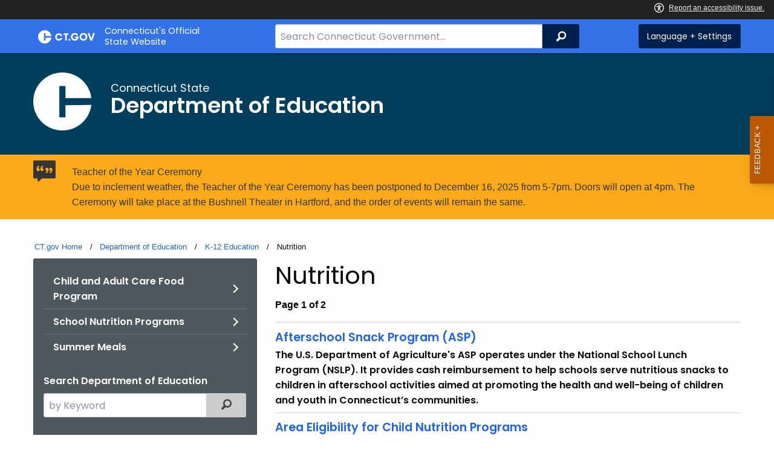

--- FILE ---
content_type: text/html; charset=utf-8
request_url: https://portal.ct.gov/SDE/Services/K-12-Education/Nutrition
body_size: 12743
content:



<!doctype html>
<!--[if IE 9]><html class="lt-ie10" lang="en" > <![endif]-->

<html class="no-js" lang="en">

<head>
    
    <meta charset="utf-8" />
    <meta http-equiv="x-ua-compatible" content="ie=edge">
    <meta name="viewport" content="width=device-width, initial-scale=1.0">
    <title>Nutrition</title>
    <meta name="description" content="">
    <meta name="keywords" content="">
        <meta name="robots" content="index, follow" />

	
    <meta property="og:description" content="" />
    <meta property="og:title" content="Nutrition" />
    <meta property="og:url" content="https://portal.ct.gov/SDE/Services/K-12-Education/Nutrition" />
    <meta property="og:type" content="article">
    <meta property="og:site_name" content="CT.gov - Connecticut's Official State Website">
    <meta property="og:locale" content="en_US">
    <meta property="og:image"
        content="https://portal.ct.gov/Assets/Images/facebook-default_01.png">
    
    <meta name="twitter:card" content="summary">
    <meta name="twitter:url" content="https://portal.ct.gov/SDE/Services/K-12-Education/Nutrition">
    <meta name="twitter:title" content="Nutrition">
    <meta name="twitter:description" content="">
    


<!--Google Search Meta filters starts here-->

    <meta name="pagetype" content="webpages" />
    <!-- <PageMap>
            <DataObject type="PageData">
                <Attribute name="type">webpages</Attribute>
                <Attribute name="metatitle">Nutrition</Attribute>
            </DataObject>
        </PageMap> -->
<!--Google Search Meta filters ends here-->
<!--Google Search Rich Snippet FAQ starts here-->



<!--Google Search Rich Snippet FAQ ends here-->
    
    <link rel="dns-prefetch" href="https://www.google.com" />
    <link rel="dns-prefetch" href="https://www.gstatic.com" />
    <link rel="dns-prefetch" href="https://translate.googleapis.com" />
    <link rel="dns-prefetch" href="https://static.hotjar.com" />
    <link rel="dns-prefetch" href="https://www.google-analytics.com" />
    <link rel="dns-prefetch" href="https://vc.hotjar.io" />
    <link rel="dns-prefetch" href="https://script.hotjar.com" />
    <link rel="dns-prefetch" href="https://vars.hotjar.com" />
    <link rel="dns-prefetch" href="https://rum-static.pingdom.net" />
    <link rel="dns-prefetch" href="https://www.googletagmanager.com">
    <link rel="dns-prefetch" href="https://ipmeta.io">
    <link rel="dns-prefetch" href="https://use.typekit.net">
    <link rel="dns-prefetch" href="https://translate.google.com">


    
    <!-- Google Tag Manager -->

        <script>
            (function (w, d, s, l, i) {
                w[l] = w[l] || []; w[l].push(

                    { 'gtm.start': new Date().getTime(), event: 'gtm.js' }
                ); var f = d.getElementsByTagName(s)[0],
                    j = d.createElement(s), dl = l != 'dataLayer' ? '&l=' + l : ''; j.async = true; j.src =
                        'https://www.googletagmanager.com/gtm.js?id=' + i + dl; f.parentNode.insertBefore(j, f);
            })(window, document, 'script', 'dataLayer', 'GTM-TFP47RH');</script>
        <!-- IpMeta must be included after Google Analytics -->
        <script src="https://ipmeta.io/plugin.js"></script>
        <script>
            var data = provideGtmPlugin({
                apiKey: '10c1f82633b1a4f3685aa4e6b627aacbf78a898979bd89ce49582af001c8cc50',
            });
            window.dataLayer = window.dataLayer || [];
            window.dataLayer.push(data);
        </script>
        <!-- End Google Tag Manager -->
        <!-- Google Tag Manager (noscript) -->
    <!-- End Google Tag Manager (noscript) -->
	<style>
		:focus { 
					outline: -webkit-focus-ring-color auto 5px !important;
				}
	</style>

    
    <link rel="preload" href="/assets/css/app.css?v=6.4.4" as="style">
    <link rel="preload" href="/assets/css/dsf-legacy-styles.css" as="style">

    
    <link rel="stylesheet" as="style" media="print" onload="this.media='all'" href="/assets/css/app.css?v=6.4.4">

    <link rel="stylesheet" as="style" media="print" onload="this.media='all'"
        href="/assets/css/dsf-legacy-styles.css?v=7">

    
    <noscript>
        <link rel="stylesheet" href="/assets/css/app.css?v=6.4.4">
    </noscript>
    <noscript>
        <link rel="stylesheet" href="/assets/css/dsf-legacy-styles.css?v=7">
    </noscript>

    

    <!--[if lt IE 9]>
        <script src="/assets/js/html5shiv.js"></script>
    <![endif]-->

    <script src="https://use.typekit.net/pyg1doj.js"></script>

    <script>try { Typekit.load({ async: true }); } catch (e) { }</script>
    <script>
        var _prum = [['id', '5579d063abe53d913a55de35'],
        ['mark', 'firstbyte', (new Date()).getTime()]];
        (function () {
            var s = document.getElementsByTagName('script')[0]
                , p = document.createElement('script');
            p.async = 'async';
            p.src = '//rum-static.pingdom.net/prum.min.js';
            s.parentNode.insertBefore(p, s);
        })();
    </script>

    <script>
        (function (h, o, t, j, a, r) {
            h.hj = h.hj || function () { (h.hj.q = h.hj.q || []).push(arguments) }
                ;
            h._hjSettings =
                { hjid: 218205, hjsv: 5 }
                ;
            a = o.getElementsByTagName('head')[0];
            r = o.createElement('script'); r.async = 1;
            r.src = t + h._hjSettings.hjid + j + h._hjSettings.hjsv;
            a.appendChild(r);
        })(window, document, '//static.hotjar.com/c/hotjar-', '.js?sv=');
    </script>
    <script src="/assets/js/acc-bundle.js"></script>
</head>

<body class="body-main">
        <noscript>
            <iframe src="https://www.googletagmanager.com/ns.html?id=GTM-TFP47RH" height="0" width="0"
                style="display:none;visibility:hidden"></iframe>
        </noscript>
    <!--[if lte IE 8]>
         <div class="browser">
             <h3>If you are viewing this version of CT.gov, you are using an unsupported browser or you are in Internet Explorer 9 using
             compatibility mode. This means that the design and layout of the site is not fully supported, however the content of the
             site is still fully accessible and functional. For the full website experience, please update your browser to one of the
             following:
                 <a href="/web/20130921201018/https://www.google.com/intl/en/chrome/browser/">Google Chrome</a>,
                 <a href="/web/20130921201018/http://www.mozilla.org/en-US/firefox/new/">Firefox</a>,
                 <a href="/web/20130921201018/http://www.apple.com/safari/">Safari</a>,
                 <a href="/web/20130921201018/http://windows.microsoft.com/en-us/internet-explorer/download-ie">Internet Explorer 10</a>         or higher.</h3>
         </div>
     <![endif]-->
     <a tab-index="0" aria-label="skip to content" class="show-on-focus skip-link" href="#mainContent">Skip to Content</a>
     <a tab-index="0" aria-label="skip to chat" id="skipToChat" class="show-on-focus skip-link" style="display: none;" href="#chatContent">Skip to Chat</a>
    
	<script>
        function checkAndShowAnchor() {
            const helpButton = document.querySelector('.helpButton');
            const messagesWindow = document.querySelector('.messageWrapper');
            const messagesArea = document.querySelector('.messageArea');
            const dialogElement = document.querySelector('div[role="dialog"][aria-labelledby="sidebarDialogAssistiveText"].dockableContainer.showDockableContainer');
            const anchorTag = document.getElementById('skipToChat');

            if ((helpButton || dialogElement) && anchorTag) {
                if (dialogElement && !dialogElement.attributes['aria-live'] && !messagesWindow.attributes['aria-live']) {

                    dialogElement.setAttribute('aria-live', 'assertive');

                    messagesWindow.setAttribute('aria-live', 'assertive');
                    messagesWindow.setAttribute('aria-atomic', 'false');

                    dialogElement.focus();
                }

                anchorTag.style.display = 'block';

                //if (dialogElement)
                //    clearInterval(interval);
            }
        }

        function skipToChatProcess() {
            var elementExists = document.getElementsByClassName("helpButtonEnabled")[0];
            if (elementExists && window.innerWidth > 640) {
                document.getElementsByClassName("helpButtonEnabled")[0].setAttribute('id', 'chatContent');
                clearInterval(skip_to_chat_interval);
            }
        }

        const interval = setInterval(checkAndShowAnchor, 500);
        const skip_to_chat_interval = setInterval(skipToChatProcess, 500);
    </script>
	
    <noscript>
        <div class="row">
            <div class="small-12 columns">
                <br>
                <strong>Warning!</strong>
            </div>
            <div class="small-12 columns">
                <p>It seems that JavaScript is not working in your browser. It could be because it is not supported, or
                    that JavaScript is intentionally disabled. Some of the features on CT.gov will not function properly
                    with out javascript enabled.</p>
            </div>
        </div>
    </noscript>
    <access-bar></access-bar>
    <div class="off-canvas-wrapper">
        <div class="off-canvas-wrapper-inner" data-off-canvas-wrapper>
            <div class="off-canvas position-right" id="offCanvasRight" data-off-canvas data-position="right">
                <!-- Close button -->
                <button class="close-button" aria-label="Close menu" type="button" data-close>
                    <span aria-hidden="true">&times;</span>
                </button>

                <p class="title">Settings Menu</p>
                <!-- Menu -->
                <ul class="settings-menu">

                    <li class="language">
                        <strong>Language</strong>
                        <!-- Google Translate Widget -->
                        <style>
                            .goog-te-menu-value:before {
                                background-image: url("/Assets/img/Google_Translate_logo.svg");
                            }
                        </style>

                        <div class="language-widget">
                            <div id="google_translate_element"></div>
                        </div>
                        <script type="text/javascript"
                            src="//translate.google.com/translate_a/element.js?cb=googleTranslateElementInit"
                            async></script>

                        <script>
                            function googleTranslateElementInit() {
                                new google.translate.TranslateElement(
                                    {
                                        pageLanguage: "en",
                                        includedLanguages: "ar,zh-CN,zh-TW,en,fr,de,ht,hi,it,ko,ps,pl,pt,ru,es,tl,uk,vi",
                                        layout: google.translate.TranslateElement.InlineLayout.SIMPLE,
                                        autoDisplay: false
                                    },
                                    "google_translate_element"
                                );
                            }
                        </script>

                    </li>
                    <li class="contrast">
                        <strong>High Contrast</strong>
                        <div class="switch">
                            <input class="switch-input" id="contrast-btn" type="checkbox" name="contrast-btn"
                                tabindex="0">
                            <label class="switch-paddle notranslate" for="contrast-btn">
                                <span class="show-for-sr">High Contrast Mode On or Off switch</span>
                                <span class="switch-active" aria-hidden="true">On</span>
                                <span class="switch-inactive" aria-hidden="true">Off</span>
                            </label>
                        </div>
                    </li>

                    <li class="font-size">
                        <strong>Font Size</strong>
                        <button id="resetFont" title="Reset font size" tabindex="0"><span class="show-for-sr">regular
                                font size</span> </button>
                        <button id="increaseFont" title="Increase font size" tabindex="0"><span
                                class="show-for-sr">large font size</span></button>
                    </li>
                    <li><a href="/portal/policies/disclaimer/#translate" class="link" title="See Translation Disclaimer"
                            tabindex="0">Disclaimer</a></li>
                    <li>
                        <button class="link" aria-label="Close menu" type="button" data-close
                            style="width: 100%; text-align: left">
                            Close
                        </button>
                    </li>
                </ul>

            </div>
            <div class="off-canvas-content" data-off-canvas-content>

                
                




                


                <header class="cg-c-header" role="banner">
                    <div class="row">

                        <div class="cg-c-logo">
                            <a class="cg-c-logo__link" href="/" title="CT.gov Home">

                                <img class="cg-c-logo__img" src="/Assets/Images/CT Gov Logo.svg" title="CT.gov Logo"
                                    alt="CT.gov Logo" />
                                <span class="cg-c-logo__title">
                                    Connecticut's Official <br>State Website
                                </span>
                            </a>
                        </div>

                        <div class="cg-c-header__menu">

                            <div class="row">
                                <div class="small-12 medium-10 large-8 columns">



<div class="cg-c-search cg-c-search--" role="search">
    <label for="searchVal" class="show-for-sr">Search Bar for CT.gov</label>
    <input class="cg-c-search__input" type="search" placeholder="Search Connecticut Government..." id="searchVal" title="Search Connecticut Government">
    <div class="cg-c-search__group-button">
        <button id="btnSearch" type="submit" class="cg-c-search__button" value="Search">
            <span class="cg-c-search__icon" aria-hidden="true"></span>
            <span class="cg-c-search__label show-for-sr">Search</span>
        </button> 
    </div>
</div>                                </div>
                                <div class="small-12 medium-2 large-4 columns">

                                    <div class="cg-c-settings cg-c-settings--">
                                        <button class="cg-c-settings__button" title="Language and Visual Settings"
                                            data-toggle="offCanvasRight">
                                            <span class="cg-c-settings__icon" aria-hidden="true">
                                            </span>
                                            <span class="cg-c-settings__label">
                                                Language + Settings
                                            </span>
                                        </button>
                                    </div>

                                </div>
                            </div>
                        </div>
                    </div>
                </header>


                <a href="#0" aria-hidden="true" class="backto-top">Top</a>
                <main id="mainContent" role="main" tabindex="0">
                    








        <section class="page-header" style="background-image: url('https://portal.ct.gov/-/media/sde/blue_bkg.png?rev=ce2290c5d6c2492c83587eeb6d1b0245&amp;sc_lang=en')">
            <div class="container row">
                <div class="small-12 columns">

                    <a href="https://portal.ct.gov/sde" title="">
                        <img src="https://portal.ct.gov/-/media/sde/c_white.png?rev=dc34cfe223984d7d9f237b216d245e8b&amp;sc_lang=en&amp;h=503&amp;w=501&amp;la=en&amp;hash=9ECE756553CFB5C5279BC2717B451B68" class="agency-logo" alt="thick letter C in white" />
                    </a>
                    <h2>
                        <span>Connecticut State</span>
                        Department of Education
                    </h2>
                </div>
            </div>
        </section>



    <div class="alert notice" data-closable="">
       <div class="container">
            <div class="message">
                <p>
                    Teacher of the Year Ceremony<br/>Due to inclement weather, the Teacher of the Year Ceremony has been postponed to December 16, 2025 from 5-7pm. Doors will open at 4pm. The Ceremony will take place at the Bushnell Theater in Hartford, and the order of events will remain the same.





                    
                </p>
            </div>
        </div>
    </div>

<section>
    <div class="row">
        




    <div class="row">
        <div class="small-12 columns">

            <nav aria-label="You are here:" role="navigation">
                <ul class="cg-c-breadcrumbs">
                            <li class="cg-c-breadcrumbs__item">
                                <a class="cg-c-breadcrumbs__link" href="https://portal.ct.gov/" Title="Portal Homepage of CT.gov">CT.gov Home</a></li>
                            <li class="cg-c-breadcrumbs__item">

                                <a class="cg-c-breadcrumbs__link" href="https://portal.ct.gov/sde" Title="Department of Education">Department of Education</a>
                            </li>
                            <li class="cg-c-breadcrumbs__item">

                                <a class="cg-c-breadcrumbs__link" href="https://portal.ct.gov/sde/services/k-12-education" Title="K-12 Education">K-12 Education</a>
                            </li>
                            <li class="cg-c-breadcrumbs__item"><span class="show-for-sr">Current: </span>Nutrition</li>
                </ul>
            </nav>
        </div>
    </div>

        


        <div class="small-12 medium-4 columns">
            


<nav class="cg-c-menu" data-equalizer-watch>
    <ul class="cg-c-list">
                    <li class="cg-c-list__item">
                        <a href="https://portal.ct.gov/sde/services/k-12-education/nutrition/child-and-adult-care-food-program" title="" class='cg-c-list__link cg-c-list__link--arrow'>Child and Adult Care Food Program</a>
                    </li>
                    <li class="cg-c-list__item">
                        <a href="https://portal.ct.gov/sde/services/k-12-education/nutrition/school-nutrition-programs" title="" class='cg-c-list__link cg-c-list__link--arrow'>School Nutrition Programs</a>
                    </li>
                    <li class="cg-c-list__item">
                        <a href="https://portal.ct.gov/sde/services/k-12-education/nutrition/summer-meals" title="" class='cg-c-list__link cg-c-list__link--arrow'>Summer Meals</a>
                    </li>
    </ul>
    

    
        <form class="cg-c-search-form">
            <fieldset>
                    <legend class="cg-c-search-form__legend">Search Department of Education</legend>
                        <div class="cg-c-search-form__input-group">
                            <label class="cg-c-search-form__label show-for-sr" for="agencySpeceificSearch">Search the current Agency with a Keyword</label>
                            <input class="cg-c-search-form__input-group-field" value="" required id="agencySpeceificSearch" name="agencySpeceificSearch" placeholder="by Keyword" type="text" onkeypress="return gotoSearchEnter(event, 'https://portal.ct.gov/sde/search-results');">
                            <div class="cg-c-search-form__input-group-button">
                                <a class="cg-c-button cg-c-button--search" title="Search Topic by Keyword" href="#" onclick="return gotoSearch('https://portal.ct.gov/sde/search-results');">
                                    <span class="show-for-sr">Filtered Topic Search</span>
                                    <i class="cg-c-button__icon cg-c-button--search__icon" aria-hidden="true"></i>
                                </a>
                            </div>
                        </div>
                                                                            </fieldset>

        </form>
</nav>

        </div>
        <div class="small-12 medium-8 columns">
            

<div id="resultsPanel">
    
    <h2>Nutrition </h2>
            <p class="of-results">
            <strong>
                Page 1 of 2
            </strong>
        </p>
    
    <ul class="cg-c-list">

        <li class="cg-c-list__item cg-c-list__item--results">
            
            <p class="cg-c-list__title ">
                <a href="https://portal.ct.gov/sde/nutrition/afterschool-snack-program" target="_self" title="The U.S. Department of Agriculture&#39;s ASP operates under the National School Lunch Program (NSLP). It provides cash reimbursement to help schools serve nutritious snacks to children in afterschool activities aimed at promoting the health and well-being of children and youth in Connecticut’s communities.">
                    Afterschool Snack Program (ASP)
                </a>
            </p>
            <p class="cg-c-list__intro">The U.S. Department of Agriculture&#39;s ASP operates under the National School Lunch Program (NSLP). It provides cash reimbursement to help schools serve nutritious snacks to children in afterschool activities aimed at promoting the health and well-being of children and youth in Connecticut’s communities.</p>
                                            </li>
        <li class="cg-c-list__item cg-c-list__item--results">
            
            <p class="cg-c-list__title ">
                <a href="https://portal.ct.gov/sde/nutrition/area-eligibility" target="_self" title="Information on schools with at least 50 percent of children eligible for free and reduced-price meals in the U.S. Department of Agriculture&#39;s school nutrition programs.">
                    Area Eligibility for Child Nutrition Programs
                </a>
            </p>
            <p class="cg-c-list__intro">Information on schools with at least 50 percent of children eligible for free and reduced-price meals in the U.S. Department of Agriculture&#39;s school nutrition programs.</p>
                                            </li>
        <li class="cg-c-list__item cg-c-list__item--results">
            
            <p class="cg-c-list__title ">
                <a href="https://portal.ct.gov/sde/nutrition/cacfp-adult-day-care-centers" target="_self" title="The U.S. Department of Agriculture&#39;s CACFP in public or private nonresidential day care centers provides cash assistance for nutritious meals and snacks served to adults who are at least 60 years of age, or functionally impaired adults of any age who reside in the community.">
                    CACFP Adult Day Care Centers
                </a>
            </p>
            <p class="cg-c-list__intro">The U.S. Department of Agriculture&#39;s CACFP in public or private nonresidential day care centers provides cash assistance for nutritious meals and snacks served to adults who are at least 60 years of age, or functionally impaired adults of any age who reside in the community.</p>
                                            </li>
        <li class="cg-c-list__item cg-c-list__item--results">
            
            <p class="cg-c-list__title ">
                <a href="https://portal.ct.gov/sde/nutrition/cacfp-at-risk-afterschool-care-centers" target="_self" title="The U.S. Department of Agriculture&#39;s CACFP in at-risk afterschool care centers provides cash assistance for nutritious snacks and meals served at no charge to students ages 18 and younger in afterschool programs.">
                    CACFP At-risk Afterschool Care Centers
                </a>
            </p>
            <p class="cg-c-list__intro">The U.S. Department of Agriculture&#39;s CACFP in at-risk afterschool care centers provides cash assistance for nutritious snacks and meals served at no charge to students ages 18 and younger in afterschool programs.</p>
                                            </li>
        <li class="cg-c-list__item cg-c-list__item--results">
            
            <p class="cg-c-list__title ">
                <a href="https://portal.ct.gov/sde/nutrition/cacfp-child-care-centers" target="_self" title="The U.S. Department of Agriculture&#39;s CACFP in private nonresidential licensed child care centers (including emergency shelters and at-risk afterschool care programs) provides cash assistance for nutritious meals and snacks served to infants and children.">
                    CACFP Child Care Centers
                </a>
            </p>
            <p class="cg-c-list__intro">The U.S. Department of Agriculture&#39;s CACFP in private nonresidential licensed child care centers (including emergency shelters and at-risk afterschool care programs) provides cash assistance for nutritious meals and snacks served to infants and children.</p>
                                            </li>
        <li class="cg-c-list__item cg-c-list__item--results">
            
            <p class="cg-c-list__title ">
                <a href="https://portal.ct.gov/sde/nutrition/cacfp-emergency-shelters" target="_self" title="The U.S. Department of Agriculture&#39;s CACFP in emergency shelters provides cash assistance for nutritious meals and snacks served to resident infants and children ages 18 and younger.">
                    CACFP Emergency Shelters
                </a>
            </p>
            <p class="cg-c-list__intro">The U.S. Department of Agriculture&#39;s CACFP in emergency shelters provides cash assistance for nutritious meals and snacks served to resident infants and children ages 18 and younger.</p>
                                            </li>
        <li class="cg-c-list__item cg-c-list__item--results">
            
            <p class="cg-c-list__title ">
                <a href="https://portal.ct.gov/sde/nutrition/cacfp-family-day-care-homes" target="_self" title="The U.S. Department of Agriculture&#39;s CACFP in licensed family or group day care homes provides cash assistance for nutritious meals and snacks served to infants and children ages 12 and younger.">
                    CACFP Family Day Care Homes
                </a>
            </p>
            <p class="cg-c-list__intro">The U.S. Department of Agriculture&#39;s CACFP in licensed family or group day care homes provides cash assistance for nutritious meals and snacks served to infants and children ages 12 and younger.</p>
                                            </li>
        <li class="cg-c-list__item cg-c-list__item--results">
            
            <p class="cg-c-list__title ">
                <a href="https://portal.ct.gov/sde/nutrition/child-and-adult-care-food-program" target="_self" title="The U.S. Department of Agriculture&#39;s CACFP provides nutritious meals and snacks to infants and children in child care centers, family day care homes, and emergency shelters; nutritious snacks and suppers to children participating in eligible at-risk afterschool care programs; and nutritious meals and snacks to adults who receive care in nonresidential adult day care centers.">
                    Child and Adult Care Food Program (CACFP)
                </a>
            </p>
            <p class="cg-c-list__intro">The U.S. Department of Agriculture&#39;s CACFP provides nutritious meals and snacks to infants and children in child care centers, family day care homes, and emergency shelters; nutritious snacks and suppers to children participating in eligible at-risk afterschool care programs; and nutritious meals and snacks to adults who receive care in nonresidential adult day care centers.</p>
                                            </li>
        <li class="cg-c-list__item cg-c-list__item--results">
            
            <p class="cg-c-list__title ">
                <a href="https://portal.ct.gov/sde/nutrition/child-nutrition-programs" target="_self" title="Information on the U.S. Department of Agriculture&#39;s Child Nutrition Programs, including the Child and Adult Care Food Program (CACFP), Summer Food Service Program (SFSP), National School Lunch Program (NSLP), School Breakfast Program (SBP), Afterschool Snack Program (ASP), Fresh Fruit and Vegetable Program (FFVP), Special Milk Program (SMP), and Seamless Summer Option (SSO) of the NSLP.">
                    Child Nutrition Programs
                </a>
            </p>
            <p class="cg-c-list__intro">Information on the U.S. Department of Agriculture&#39;s Child Nutrition Programs, including the Child and Adult Care Food Program (CACFP), Summer Food Service Program (SFSP), National School Lunch Program (NSLP), School Breakfast Program (SBP), Afterschool Snack Program (ASP), Fresh Fruit and Vegetable Program (FFVP), Special Milk Program (SMP), and Seamless Summer Option (SSO) of the NSLP.</p>
                                            </li>
        <li class="cg-c-list__item cg-c-list__item--results">
            
            <p class="cg-c-list__title ">
                <a href="https://portal.ct.gov/sde/nutrition/food-distribution-program-usda-foods" target="_self" title="The U.S. Department of Agriculture&#39;s (USDA) Food Distribution Program coordinates the distribution of USDA Foods to many of the public and private schools that provide meals to students through the USDA Child Nutrition Programs. ">
                    Food Distribution Program (USDA Foods)
                </a>
            </p>
            <p class="cg-c-list__intro">The U.S. Department of Agriculture&#39;s (USDA) Food Distribution Program coordinates the distribution of USDA Foods to many of the public and private schools that provide meals to students through the USDA Child Nutrition Programs. </p>
                                            </li>
        <li class="cg-c-list__item cg-c-list__item--results">
            
            <p class="cg-c-list__title ">
                <a href="https://portal.ct.gov/sde/nutrition/forms-for-school-nutrition-programs" target="_self" title="Forms for the U.S. Department of Agriculture&#39;s (USDA) school nutrition programs, including the School Breakfast Program (SBP), National School Lunch Program (NSLP), Seamless Summer Option (SSO) of the NSLP, Afterschool Snack Program (ASP) of the NSLP, Fresh Fruit and Vegetable Program (FFVP), and Special Milk Program (SMP).">
                    Forms for School Nutrition Programs
                </a>
            </p>
            <p class="cg-c-list__intro">Forms for the U.S. Department of Agriculture&#39;s (USDA) school nutrition programs, including the School Breakfast Program (SBP), National School Lunch Program (NSLP), Seamless Summer Option (SSO) of the NSLP, Afterschool Snack Program (ASP) of the NSLP, Fresh Fruit and Vegetable Program (FFVP), and Special Milk Program (SMP).</p>
                                            </li>
        <li class="cg-c-list__item cg-c-list__item--results">
            
            <p class="cg-c-list__title ">
                <a href="https://portal.ct.gov/sde/nutrition/fresh-fruit-and-vegetable-program" target="_self" title="The U.S. Department of Agriculture&#39;s FFVP provides all children in participating schools with a variety of free fresh fruits and vegetables throughout the school day.">
                    Fresh Fruit and Vegetable Program (FFVP)
                </a>
            </p>
            <p class="cg-c-list__intro">The U.S. Department of Agriculture&#39;s FFVP provides all children in participating schools with a variety of free fresh fruits and vegetables throughout the school day.</p>
                                            </li>
        <li class="cg-c-list__item cg-c-list__item--results">
            
            <p class="cg-c-list__title ">
                <a href="https://portal.ct.gov/sde/nutrition/healthy-food-certification" target="_self" title="Healthy Food Certification (Section 10-215f of the Connecticut General Statutes) requires that each board of education or governing authority for all public schools participating in the National School Lunch Program (NSLP) must certify annually to the Connecticut State Department of Education whether the district will follow the Connecticut Nutrition Standards for all foods sold to students separately from reimbursable school meals.">
                    Healthy Food Certification (HFC)
                </a>
            </p>
            <p class="cg-c-list__intro">Healthy Food Certification (Section 10-215f of the Connecticut General Statutes) requires that each board of education or governing authority for all public schools participating in the National School Lunch Program (NSLP) must certify annually to the Connecticut State Department of Education whether the district will follow the Connecticut Nutrition Standards for all foods sold to students separately from reimbursable school meals.</p>
                                            </li>
        <li class="cg-c-list__item cg-c-list__item--results">
            
            <p class="cg-c-list__title ">
                <a href="https://portal.ct.gov/sde/nutrition/list-of-acceptable-foods-and-beverages" target="_self" title="A brand-specific list of commercially prepared food products that comply with the Connecticut Nutrition Standards and beverages that comply with the beverage requirements of Section 10-221q of the Connecticut General Statutes.">
                    List of Acceptable Foods and Beverages
                </a>
            </p>
            <p class="cg-c-list__intro">A brand-specific list of commercially prepared food products that comply with the Connecticut Nutrition Standards and beverages that comply with the beverage requirements of Section 10-221q of the Connecticut General Statutes.</p>
                                            </li>
        <li class="cg-c-list__item cg-c-list__item--results">
            
            <p class="cg-c-list__title ">
                <a href="https://portal.ct.gov/sde/nutrition/national-school-lunch-program" target="_self" title="The U.S. Department of Agriculture&#39;s NSLP provides nutritious lunches to students in public and nonprofit private schools and residential child care institutions.">
                    National School Lunch Program (NSLP)
                </a>
            </p>
            <p class="cg-c-list__intro">The U.S. Department of Agriculture&#39;s NSLP provides nutritious lunches to students in public and nonprofit private schools and residential child care institutions.</p>
                                            </li>
    </ul>
        <div class="cg-c-pagination cg-c-pagination--align-center">
                    <a href="/SDE/Services/K-12-Education/Nutrition?page=1" class="is-active cg-c-button cg-c-button--dark">
                1
            </a>
            <a href="/SDE/Services/K-12-Education/Nutrition?page=2" class=" cg-c-button cg-c-button--dark">
                2
            </a>
                    <a href="/SDE/Services/K-12-Education/Nutrition?page=2"
               class="cg-c-button cg-c-button--dark cg-c-button--icon-end">
                Next
                <span class="cg-c-button__icon cg-c-button__icon--forward-arrow"
                      aria-hidden="true"></span>
            </a>

    </div>



</div>

        </div>
    </div>
</section>


    <section class="cg-l-row" data-equalizer data-equalize-on="medium" data-equalize-by-row="true">
       
            <div class="row">

                <div class="medium-4 columns">
                    <article class="cg-c-card cg-c-card--hover-float" data-equalizer-watch>
                  
<a href="https://portal.ct.gov/sde/academic-office/ct-learning-hub" class="cg-c-card__url" title="CT Learning Hub, Accelerating Learning, Advancing Equity" >                            <header class="cg-c-card__header">
                               <img src="https://portal.ct.gov/-/media/sde/featured-link-images/ctlearninghub_featuredlink.png?rev=4ea14e2d663c415386abf008cb2d9277&amp;sc_lang=en&amp;h=336&amp;w=336&amp;la=en&amp;hash=A85EA9521AB3CFFDA5547CD638FA7F27" class="cg-c-card__img" alt="CT Learning Hub" />
                            </header>
                            <div class="cg-c-card__body">
                                <p class="cg-c-card__title">Connecticut Learning Hub</p>
                                <p class="cg-c-card__intro">
                                    Tools and Resources for CT families, students and educators to support online and offline learning.
                                </p>
                            </div>
</a>                    </article>
                </div>

                <div class="medium-4 columns">
                    <article class="cg-c-card cg-c-card--hover-float" data-equalizer-watch>
<a href="https://portal.ct.gov/sde/student-assessment/main-assessment/student-assessment" class="cg-c-card__url" >                            <header class="cg-c-card__header">
                                <img src="https://portal.ct.gov/-/media/sde/featured-link-images/studentassessment_featuredlink.png?rev=2c551131027548ee85e21bc349005892&amp;sc_lang=en&amp;h=336&amp;w=336&amp;la=en&amp;hash=049853D9BFCB9AF788257A2096E21AFE" class="cg-c-card__img" alt="Student Assessment" />
                            </header>
                            <div class="cg-c-card__body">
                                <p class="cg-c-card__title">Student Assessment</p>
                                <p class="cg-c-card__intro">
                                    High-quality, efficient assessments of student achievement and growth
                                </p>
                            </div>
</a>                    </article>
                </div>

                <div class="medium-4 columns">
                    <article class="cg-c-card cg-c-card--hover-float" data-equalizer-watch>
<a href="https://portal.ct.gov/sde/chronic-absence/chronic-absence" class="cg-c-card__url" >                            <header class="cg-c-card__header">
                                <img src="https://portal.ct.gov/-/media/sde/featured-link-images/chronicabsence_featuredlink.png?rev=be798d40df2d4636ab5b962a5095ddcb&amp;sc_lang=en&amp;h=336&amp;w=336&amp;la=en&amp;hash=A1A3104A52283C56622129CA3DFB66E1" class="cg-c-card__img" alt="Reducing Chronic Absence in Connecticut&#39;s Schools" />
                            </header>
                            <div class="cg-c-card__body">
                                <p class="cg-c-card__title">Chronic Absence</p>
                                <p class="cg-c-card__intro">
                                    Paying attention to attendance and engagement is as essential this year as ever before!
                                </p>
                            </div>
</a>                    </article>
                </div>
            </div>
        </section>

        <!--test-->
<link rel="stylesheet" href="https://service-chat.ct.gov/chat/resource/RobinStyles2_1" />
<script type="text/javascript" src="https://service.force.com/embeddedservice/5.0/esw.min.js"></script>
<script type="text/javascript" src="https://service-chat.ct.gov/chat/resource/RobinScripts2_1"></script>

                </main>

                <footer class="footer" role="contentinfo">
                    



<div class="container">
    <div class="footer-left">
       
        <ul>
    <li><a href="https://portal.ct.gov/Policies/State-Privacy-Policy">Policies</a></li>
    <li><a href="https://portal.ct.gov/-/media/sitecore-center/accessibility/it-accessibility-policy-final-for-release-07142025.pdf?rev=bd9ac94fd0bd4b5ea7ed11227682895a&amp;hash=14740C9BD9B5E081B47BBF0D0A5E9CF1">Accessibility</a></li>
    <li><a href="https://portal.ct.gov/About">About CT</a></li>
    <li><a href="https://portal.ct.gov/Directories">Directories</a></li>
    <li><a href="https://portal.ct.gov/social_media">Social Media</a></li>
    <li><a href="https://portal.ct.gov/for_state_employees_footer">For State Employees</a></li>
</ul>
            <ul class="flag-status">
                <li>
                    <img src="https://portal.ct.gov/-/media/connecticut-interactive/images/resources/usflag240.jpg?rev=e217d3de1f0743b5a0231d0286e85252&amp;h=137&amp;w=240&amp;la=en&amp;hash=AB8A38398400241A1F140268C98C2D8A" alt="United States Flag" />
                    <a href="/governor/flag-status" title="United States flag status - FULL ">
                    United States 
                        <span>
                            FULL
                        </span>
                    </a>
                </li>
                <li>
                    <img src="https://portal.ct.gov/-/media/connecticut-interactive/images/resources/ctflag240.jpg?rev=783695d23334484fadc8e9cf3352ad73&amp;h=137&amp;w=240&amp;la=en&amp;hash=7F03CD9B86E60C7B9F55AB9944C91FC3" alt="Connecticut Flag" />
                    <a href="/governor/flag-status" title="Connecticut state flag status - HALF ">
                        Connecticut
                        <span>
                            HALF
                        </span>
                    </a>
                </li>
            </ul>
        <p class="copy">
            &copy;
            <a href="/" title="Connecticut's Official State Website">
                <span class="year">2016</span> CT.gov <span>|</span> Connecticut's Official State Website
            </a>
        </p>
    </div>
    <div class="footer-right">
        <a href="http://www.ctvisit.com/" title="Connecticut Still Revolutionary"  target="_blank" class="tourism">
            <img src="/assets/images/Connecticut logo.svg" alt="Connecticut Logo" />
        </a>
    </div>
</div>

                </footer>
            </div>
        </div>
    </div>



    

<script src="/assets/js/app.js?v=8"></script>
<script src="/Assets/js/Ie-shims.js"></script>
<script src="/assets/js/google.search.js"></script>
<script src="/assets/js/ga-externallink.js"></script>

    <script>

        // Search Left side navigation redirect
        function gotoGoogleSearch(searchLink) {
            var url = searchLink + "?q=" + $("#agencySpeceificSearch").val();
            location.href = url;
            return true;
        }
        // jQuery Ready
        function gotoGoogleSearchEnter(e, searchLink, sites) {
            if (e.which == 13 || e.charCode == 13) {
                e.preventDefault();
                gotoGoogleSearch(searchLink);
                return true;
            }
        }
    </script>

</body>

</html><script id="f5_cspm">(function(){var f5_cspm={f5_p:'GHJGAJOBGBGFPCODOLFANKHOLBPLIGOKJJHPIPAGIILEDFOLCEDBJPFCMKFBCAMBIHKBANONAACMKNPNKCBANJELAAHPHFJJGFLEMDKLJGPNLNKCPMHGFCABKFCMFPKN',setCharAt:function(str,index,chr){if(index>str.length-1)return str;return str.substr(0,index)+chr+str.substr(index+1);},get_byte:function(str,i){var s=(i/16)|0;i=(i&15);s=s*32;return((str.charCodeAt(i+16+s)-65)<<4)|(str.charCodeAt(i+s)-65);},set_byte:function(str,i,b){var s=(i/16)|0;i=(i&15);s=s*32;str=f5_cspm.setCharAt(str,(i+16+s),String.fromCharCode((b>>4)+65));str=f5_cspm.setCharAt(str,(i+s),String.fromCharCode((b&15)+65));return str;},set_latency:function(str,latency){latency=latency&0xffff;str=f5_cspm.set_byte(str,40,(latency>>8));str=f5_cspm.set_byte(str,41,(latency&0xff));str=f5_cspm.set_byte(str,35,2);return str;},wait_perf_data:function(){try{var wp=window.performance.timing;if(wp.loadEventEnd>0){var res=wp.loadEventEnd-wp.navigationStart;if(res<60001){var cookie_val=f5_cspm.set_latency(f5_cspm.f5_p,res);window.document.cookie='f5avr0863775853aaaaaaaaaaaaaaaa_cspm_='+encodeURIComponent(cookie_val)+';path=/;'+'';}
return;}}
catch(err){return;}
setTimeout(f5_cspm.wait_perf_data,100);return;},go:function(){var chunk=window.document.cookie.split(/\s*;\s*/);for(var i=0;i<chunk.length;++i){var pair=chunk[i].split(/\s*=\s*/);if(pair[0]=='f5_cspm'&&pair[1]=='1234')
{var d=new Date();d.setTime(d.getTime()-1000);window.document.cookie='f5_cspm=;expires='+d.toUTCString()+';path=/;'+';';setTimeout(f5_cspm.wait_perf_data,100);}}}}
f5_cspm.go();}());</script>

--- FILE ---
content_type: text/css
request_url: https://portal.ct.gov/assets/css/dsf-legacy-styles.css
body_size: 54
content:
a.no-direct-text-content {
    margin: 0 !important;
}
    a.no-direct-text-content:after {
        background-image: none !important;
        padding: 0 !important;
    }

.dsf-legacy-blockquote {
    margin: .5em 0 .5em 2em;
}

--- FILE ---
content_type: text/css
request_url: https://portal.ct.gov/assets/css/dsf-legacy-styles.css?v=7
body_size: 52
content:
a.no-direct-text-content {
    margin: 0 !important;
}
    a.no-direct-text-content:after {
        background-image: none !important;
        padding: 0 !important;
    }

.dsf-legacy-blockquote {
    margin: .5em 0 .5em 2em;
}

--- FILE ---
content_type: application/javascript
request_url: https://portal.ct.gov/assets/js/google.search.js
body_size: 388
content:
$.QSParam = function (name) {
    var results = new RegExp('[\?&]' + name + '=([^&#]*)').exec(window.location.href);
    if (results == null) {
        return '';
    }
    else {
        return decodeURIComponent(results[1]) || '';
    }
}


$(document).ready(function () {

    $('#ddlSearchTermType').val($.QSParam('exactTerms') == '' ? '0' : '1');
    $('#txtExactWords').val($.QSParam('q'));
    $('#txtExcludeWords').val($.QSParam('excludeTerms'));
    $('#ddlFileTypeOption').val($.QSParam('fileType').startsWith('-') ? '1' : '0');
    $('#ddlFileType').val($.QSParam('fileType').startsWith('-') ? $.QSParam('fileType').substring(1) : $.QSParam('fileType'));
    $('#ddlSortOption').val($.QSParam('sort'));

    $('#btnAdvanceSearch').on('click', function () {
        var searchTerm = $('#txtExactWords').val();
        if (searchTerm != '') {
            var selectedTermType = $('#ddlSearchTermType').val();
            var searchTermToExclude = $('#txtExcludeWords').val();
            var selectedFileTypeOption = $('#ddlFileTypeOption').val();
            var selectedFileType = $('#ddlFileType').val();
            var selectedSortOption = $('#ddlSortOption').val();

            var qsvSearchTerm = searchTerm;
            var qsvExactTerm = selectedTermType == '1' ? searchTerm : '';
            var qsvSearchTermToExclude = searchTermToExclude;
            var qsvFileType = (selectedFileTypeOption == '1' ? '-' : '') + selectedFileType;
            var qsvSort = selectedSortOption;

            var queryString = 'q=' + encodeURIComponent(qsvSearchTerm) +
                '&exactTerms=' + encodeURIComponent(qsvExactTerm) +
                '&excludeTerms=' + encodeURIComponent(qsvSearchTermToExclude) +
                '&fileType=' + qsvFileType +
                '&sort=' + qsvSort;

            window.location = window.location.pathname + (queryString != '' ? '?' + queryString : '');
        }
    });
});


--- FILE ---
content_type: image/svg+xml
request_url: https://portal.ct.gov/Assets/Images/CT%20Gov%20Logo.svg
body_size: 627
content:
<?xml version="1.0" encoding="UTF-8"?>
<svg id="Layer_2" data-name="Layer 2" xmlns="http://www.w3.org/2000/svg" viewBox="0 0 1158.64 271.41">
  <defs>
    <style>
      .cls-1 {
        fill: #fff;
        stroke-width: 0px;
      }
    </style>
  </defs>
  <g id="Layer_1-2" data-name="Layer 1">
    <g>
      <g>
        <path class="cls-1" d="m150.21,153.63v56.33h-29.02V63.16h29.02v56.33h120.34C262.02,52.06,204.84,0,135.7,0,60.6,0,0,60.6,0,135.7s60.6,135.7,135.7,135.7c69.13,0,126.32-52.06,134.85-119.49l-120.34,1.71h0Z"/>
        <g>
          <path class="cls-1" d="m461.74,157.89c-6.83,13.66-21.34,23.04-38.41,23.04-23.9,0-42.67-18.78-42.67-42.67s18.78-42.67,42.67-42.67c17.07,0,31.58,9.39,38.41,23.04h33.29c-1.71-5.12-3.41-9.39-5.97-14.51h0c-11.95-23.9-36.7-39.26-65.72-39.26-40.97,0-74.25,33.29-74.25,74.25s33.29,74.25,74.25,74.25c28.17,0,52.92-16.22,65.72-39.26h0c2.56-4.27,4.27-9.39,5.97-14.51l-33.29-1.71Z"/>
          <path class="cls-1" d="m620.48,93.88h-35.85v116.07h-31.58v-116.07h-36.7v-28.17h104.13v28.17Z"/>
        </g>
      </g>
      <g>
        <path class="cls-1" d="m620.48,195.87c0-10.24,8.45-18.69,18.43-18.69s18.95,8.45,18.95,18.69-8.71,18.69-18.95,18.69-18.43-8.45-18.43-18.69Z"/>
        <path class="cls-1" d="m826.84,128.28v7.42c0,43.52-35.33,78.86-78.86,78.86s-78.86-35.33-78.86-78.86,35.08-78.86,78.86-78.86c30.21,0,56.58,17.15,69.9,42.24l-29.19,15.11c-7.68-14.59-22.53-24.32-40.71-24.32-25.86,0-45.83,19.97-45.83,45.83s19.97,45.83,45.83,45.83c18.95,0,34.82-10.75,41.99-26.88h-42.24v-26.37h79.11Z"/>
        <path class="cls-1" d="m846.04,135.7c0-43.52,35.33-78.86,78.86-78.86s78.86,35.33,78.86,78.86-35.08,78.86-78.86,78.86-78.86-35.33-78.86-78.86Zm124.69,0c0-25.86-19.71-45.83-45.83-45.83s-45.57,19.97-45.57,45.83,19.71,45.83,45.57,45.83,45.83-19.97,45.83-45.83Z"/>
        <path class="cls-1" d="m1158.64,58.9l-55.3,153.62h-37.89l-55.3-153.62h37.64l36.61,109.84,36.61-109.84h37.64Z"/>
      </g>
    </g>
  </g>
</svg>

--- FILE ---
content_type: application/javascript
request_url: https://portal.ct.gov/Assets/js/Ie-shims.js
body_size: 311
content:
if (!Array.prototype.indexOf) {
    Array.prototype.indexOf = function (searchElement /*, fromIndex */) {
        "use strict";
        if (this === null) {
            throw new TypeError();
        }
        var t = Object(this);
        var len = t.length >>> 0;

        if (len === 0) {
            return -1;
        }
        var n = 0;
        if (arguments.length > 1) {
            n = Number(arguments[1]);
            if (n != n) { // shortcut for verifying if it's NaN
                n = 0;
            } else if (n !== 0 && n != Infinity && n != -Infinity) {
                n = (n > 0 || -1) * Math.floor(Math.abs(n));
            }
        }
        if (n >= len) {
            return -1;
        }
        var k = n >= 0 ? n : Math.max(len - Math.abs(n), 0);
        for (; k < len; k++) {
            if (k in t && t[k] === searchElement) {
                return k;
            }
        }
        return -1;
    };
}

/*
  IE Doesn't have a .startsWith either?
*/
if (!String.prototype.startsWith) {
    String.prototype.startsWith = function (str) {
        return this.lastIndexOf(str, 0) === 0;
    };
}

// IE < 9 doesn't have a trim() for strings
if (!String.prototype.trim) {
    String.prototype.trim = function () {
        return this.replace(/^\s+|\s+$/g, '');
    };
}

--- FILE ---
content_type: image/svg+xml
request_url: https://portal.ct.gov/assets/foundation-icons/search-icons/icons-pdf.svg
body_size: 2661
content:
<?xml version="1.0" encoding="utf-8"?>
<!-- Generator: Adobe Illustrator 18.1.1, SVG Export Plug-In . SVG Version: 6.00 Build 0)  -->
<svg version="1.1" id="Layer_1" xmlns="http://www.w3.org/2000/svg" xmlns:xlink="http://www.w3.org/1999/xlink" x="0px" y="0px"
	 viewBox="0 0 256 256" enable-background="new 0 0 256 256" xml:space="preserve">
<g>
	<path fill="#8D8787" d="M57.1,106.5c1,0.2,2,0.4,3,0.5c0,9.3,0,118.5,0.1,127.8c54.3-0.1,108-0.2,161.9-0.3
		C222,179.1,221.9,124,221.8,69c-0.3-1.1-0.7-2.1-1-3.2c-2.8-3-5.6-6.1-8.5-9C200.2,44.9,188,33,175.8,21c-1.1-0.3-2.1-0.7-3.2-1
		c-37.5,0.1-75.1,0.2-112.9,0.2c0.1,24.8,0.1,8.9,0.1,33c-1,0.2-2,0.4-3,0.5c-0.1-25.3-0.1-10.6-0.2-36.7c2,0,3.8,0,5.5,0
		c36.3-0.1,72.7-0.1,109-0.3c3.5,0,5.9,1,8.3,3.5c14.1,14.2,28.3,28.2,42.4,42.5c1.5,1.5,2.8,3.9,2.8,5.9
		c0.3,55.7,0.3,111.3,0.4,167c0,0.5-0.1,1-0.2,1.8c-55.7,0.1-111.4,0.2-167.8,0.3C57.2,227.4,57.2,116.9,57.1,106.5z"/>
	<path fill="#A6A4A4" d="M172.7,20c1.1,0.3,2.1,0.7,3.2,1c0,12.6,0,25.3-0.1,37.9l0.1,7.1h5c13.3-0.1,26.6-0.2,40-0.3
		c0.3,1.1,0.7,2.1,1,3.2c-13.2,0.1-49.1,0.2-49.1,0.2S172.7,31.9,172.7,20z"/>
</g>
<rect x="26" y="45" fill="#DB2828" width="128" height="62"/>
<text transform="matrix(1 0 0 1 37.4345 95.9941)" fill="#FFFFFF" font-family="'MyriadPro-Semibold'" font-size="58.2477">PDF</text>
<g>
	<path fill="#DB2828" d="M133.6,91c4.5-4.4,11.7,0,9.1,0c0.1,0.2,0.1,0.4,0.1,0.4c1.5,2.1,2,4.6,2.2,7.2c0.4,4.3,0.2,8.6-0.3,12.8
		c-0.6,5.9-1.4,11.7-2.1,17.6c-0.1,1,0,1.9,0.3,2.9c1.9,5.5,4.2,10.8,7.4,15.7c3.4,5.1,7.5,9.4,12.9,12.3c4.3,2.4,9,3.6,13.8,4.2
		c4.5,0.5,9,0.5,13.6,0.6c3,0,5.9,0,8.8,0.5c2.8,0.4,5.4,1.2,7.7,2.8c2.3,1.6,3.4,3.5,2.1,7.1c-0.3,0.8-0.7,1.5-1.1,2.1
		c-0.4,0.6-1,1.2-1.5,1.9c0.3,0.1,0.5,0.3,0.8,0.4c1.2,0.7,2.1,1.6,2.6,2.9c0.6,1.5,0.2,3.1-1.1,4.1c-1.1,0.9-2.5,1.5-4,1.5
		c-2.2,0.1-3.9-1.3-4.2-3.5c-0.2-1.1-0.1-2.2,0.3-3.2c0.1-0.3,0.2-0.5,0.3-0.8c-0.1,0-0.2-0.1-0.3-0.1c-2.3,0.6-4.5,0.5-6.8,0.2
		c-6.5-0.8-12.7-2.6-18.5-5.8c-1-0.5-1.9-1.1-2.8-1.7c-0.6-0.5-1.2-0.6-2-0.6c-1.8,0.1-3.7,0.1-5.5,0.3c-6.5,0.6-13,1.5-19.4,2.6
		c-7.2,1.3-14.4,2.7-21.3,4.9c-1.7,0.5-3.4,1.2-5.1,1.9c-0.4,0.1-0.7,0.4-0.9,0.8c-0.9,3-2.3,5.8-4,8.5c-4,6.5-8.7,12.4-14.6,17.3
		c-2.8,2.3-5.8,4.3-9.3,5.5c-1.3,0.4-2.6,0.8-3.9,0.8c-3.1,0-4.9-1.7-4.9-4.8c0-1.9,0.4-3.6,1.1-5.3c1.4-3.3,3.5-6.2,6-8.7
		c3.8-3.8,8-6.9,12.6-9.6c2.3-1.3,4.5-2.7,6.7-4.2c3.8-2.6,6.7-5.9,9.2-9.7c3-4.6,5.4-9.5,7.5-14.6c3.8-9,6.7-18.3,9.5-27.7
		c0.2-0.8,0.4-1.6,0.7-2.3c0.3-0.8,0.2-1.5,0.1-2.3c-1.1-5.1-2.3-10.3-3.3-15.4c-0.8-4.1-1.2-8.2-1-12.4c0.1-1.8,0.4-3.5,1.2-5.1
		C132.8,92.4,133.2,91.8,133.6,91z M139.9,138.4c-0.1,0-0.2,0-0.2,0.1c-0.1,0.3-0.2,0.6-0.3,0.9c-2.3,6.5-4.8,12.8-7.8,19
		c-2.9,6.1-6,12.1-8.9,18.1c-0.2,0.4-0.3,0.7-0.6,1.3c0.6-0.2,0.9-0.3,1.2-0.4c12.3-4.9,25.1-8.5,38.2-10.2c0.2,0,0.5-0.1,0.9-0.3
		C151.8,159.6,144.4,150.1,139.9,138.4z M107.4,189.4c0.1-1.2-0.3-1.6-1.2-1.3c-0.6,0.2-1.1,0.4-1.6,0.7c-0.9,0.6-1.9,1.2-2.7,1.9
		c-4.9,4-9.1,8.7-12.7,13.9c-0.7,1.1-1.4,2.2-2,3.4c-0.3,0.5-0.4,1.1-0.5,1.7c-0.1,0.8,0.3,1.2,1.1,1c0.7-0.2,1.3-0.5,1.9-0.9
		c1-0.6,1.9-1.3,2.8-2c4-3.2,7.4-7,10.5-11c1.4-1.8,2.8-3.7,3.8-5.8C107.1,190.3,107.3,189.7,107.4,189.4z M182,170.6
		c0,0.1,0,0.2,0,0.3c0.2,0.2,0.4,0.3,0.7,0.5c1.5,0.8,2.9,1.7,4.4,2.4c5.5,2.6,11.3,3.5,17.3,1.8c0.4-0.1,0.8-0.3,1.2-0.4
		c-0.7-1.2-1.6-1.9-2.6-2.6c-1.4-0.9-2.9-1.4-4.5-1.8c-3.2-0.8-6.4-0.8-9.6-0.6C186.6,170.2,184.3,170.5,182,170.6z M140.3,104.8
		c0-1.3,0.1-2.7,0-4c-0.2-1.9-0.5-3.7-0.8-5.6c-0.1-0.5-0.3-0.9-0.6-1.3c-0.3-0.5-0.7-0.5-1,0c-0.2,0.3-0.3,0.6-0.4,0.9
		c-0.2,0.9-0.5,1.8-0.6,2.7c-0.6,3.8-0.6,7.6-0.4,11.3c0.1,1.8,0.5,3.7,0.8,5.5c0.1,0.5,0.3,0.9,0.5,1.4c0.3,0.6,0.8,0.6,1.1,0
		c0.3-0.6,0.5-1.3,0.7-2C140.3,110.7,140.3,107.8,140.3,104.8z"/>
	<path fill="#6D6E71" d="M144.8,223.3c-2.5,0-5,0-7.5,0c-0.1,0.4-0.2,0.9-0.3,1.3c-0.3,1.5-0.6,3.1-1,4.6c-0.2,1-0.4,1.2-1.4,1.2
		c-0.6,0-1.1,0-1.7,0c-0.8-0.1-1-0.4-1-1.2c0-0.5,0.1-1,0.3-1.6c2-9,4.1-17.9,6.1-26.9c0.1-0.2,0.1-0.5,0.2-0.7c0.1-0.6,0.5-1,1.1-1
		c1.2,0,2.3,0,3.5,0c0.7,0,1,0.6,1.1,1.2c0.4,1.8,0.8,3.6,1.2,5.3c1.7,7.4,3.4,14.8,5,22.2c0.1,0.5,0.2,1,0.3,1.5
		c0.1,0.7-0.2,1.1-0.9,1.1c-0.8,0.1-1.5,0-2.3,0c-0.8,0-1-0.2-1.1-1c-0.4-1.5-0.7-3.1-1-4.6C145,224.3,144.9,223.9,144.8,223.3z
		 M138.1,218.3c2,0,3.8,0,5.7,0c-0.9-4.3-1.8-8.4-2.7-12.6c-0.1,0-0.2,0-0.2,0C139.9,209.8,139,214,138.1,218.3z"/>
	<path fill="#6D6E71" d="M191.3,209.5c0.6-0.7,1.1-1.2,1.6-1.7c1.9-1.7,4.4-1.6,6.1,0.3c0.9,1.1,1.5,2.3,1.8,3.7
		c1,4.6,1.1,9.3-0.1,13.9c-0.3,1.3-0.9,2.5-1.8,3.6c-1.6,2-4.7,2.3-6.5,0.2c-0.5-0.6-0.9-1.2-1.5-1.9c0,0.8,0,1.3,0,1.8
		c0,0.8-0.2,1-1.1,1.1c-0.1,0-0.1,0-0.2,0c-1.9,0.1-2.2-0.1-2.2-2c0-9.9,0-19.7,0-29.6c0-1.8,0.3-2.1,2.1-2.1c0.2,0,0.4,0,0.6,0
		c1,0.1,1.2,0.4,1.2,1.4c0,2.6,0,5.2,0,7.8C191.3,207.1,191.3,208.2,191.3,209.5z M191.3,218.8C191.3,218.8,191.3,218.8,191.3,218.8
		c0,0.7,0.1,1.4,0,2.1c-0.2,1.7,0.8,3,1.8,4.1c1,1,2.2,0.9,2.9-0.3c0.4-0.7,0.7-1.5,0.9-2.2c0.6-2.6,0.5-5.2,0-7.7
		c-0.2-0.8-0.5-1.5-1-2.2c-0.6-0.9-1.6-1-2.4-0.3c-1.2,1.1-2.3,2.3-2.2,4.1C191.3,217.2,191.3,218,191.3,218.8z"/>
	<path fill="#6D6E71" d="M162.2,209.3c0-0.6,0-0.9,0-1.3c0-3.2,0-6.4,0-9.6c0-1.2,0.3-1.5,1.5-1.6c0.5,0,1.1,0,1.6,0.1
		c0.7,0.1,0.9,0.4,0.9,1.1c0,0.2,0,0.5,0,0.7c0,10,0,19.9,0,29.9c0,0.2,0,0.4,0,0.5c0,0.9-0.3,1.1-1.1,1.2c-0.1,0-0.3,0-0.4,0
		c-1.6,0-1.8-0.2-1.8-1.8c0-0.3,0-0.7,0-1.3c-0.3,0.3-0.4,0.5-0.6,0.6c-0.5,0.6-1,1.2-1.5,1.7c-1.8,1.6-4.3,1.5-5.9-0.3
		c-1-1.1-1.6-2.5-1.9-3.9c-1-4.5-1-9.1,0.1-13.6c0.3-1.4,0.9-2.7,1.9-3.7c1-1.2,2.3-1.8,3.9-1.6c0.8,0.1,1.5,0.5,2,1
		C161.2,208.2,161.6,208.6,162.2,209.3z M162.2,218.7C162.2,218.7,162.2,218.7,162.2,218.7c0-0.7-0.1-1.4,0-2.1
		c0.2-1.8-0.8-3.1-1.9-4.2c-0.9-0.9-2.1-0.8-2.8,0.3c-0.4,0.7-0.8,1.4-0.9,2.2c-0.6,2.4-0.6,4.8-0.2,7.2c0.2,0.9,0.5,1.8,0.9,2.7
		c0.7,1.2,1.9,1.4,2.9,0.4c1.1-1.1,2.2-2.4,2-4.2C162.1,220.2,162.2,219.5,162.2,218.7z"/>
	<path fill="#6D6E71" d="M184.3,218.3c-0.1,2.6-0.2,4.9-1,7.1c-0.5,1.4-1.2,2.7-2.3,3.8c-2.2,2.2-7.3,2.5-9.6-1
		c-0.8-1.2-1.4-2.6-1.6-4.1c-0.7-3.8-0.7-7.5,0.3-11.3c0.4-1.5,1.1-2.9,2.1-4.2c2.5-3,8.3-3,10.5,1.2c0.9,1.7,1.3,3.5,1.5,5.3
		C184.2,216.3,184.2,217.4,184.3,218.3z M180.2,219.1c-0.1-1.5-0.1-2.7-0.3-3.8c-0.2-0.9-0.4-1.8-0.9-2.6c-1-1.8-3.3-1.8-4.4-0.1
		c-0.4,0.6-0.6,1.3-0.8,1.9c-0.7,2.8-0.6,5.6,0,8.4c0.1,0.5,0.3,1,0.6,1.5c1,1.9,3.7,1.9,4.7,0.1c0.3-0.5,0.5-1,0.6-1.5
		C179.9,221.7,180.1,220.2,180.2,219.1z"/>
	<path fill="#6D6E71" d="M207.8,220.3c0,1.3,0.1,2.5,0.5,3.6c0.6,1.7,1.8,2.5,3.7,2.4c1.1-0.1,2.2-0.4,3.2-1
		c1.4-0.7,1.6-0.6,1.6,0.9c0,0.7,0,1.3,0,2c0,0.7-0.3,1.1-0.9,1.4c-2.3,1.2-4.7,1.6-7.2,0.8c-1.4-0.5-2.5-1.5-3.2-2.7
		c-0.8-1.4-1.2-2.8-1.4-4.4c-0.5-3.4-0.5-6.9,0.4-10.2c0.4-1.8,1.2-3.5,2.6-4.9c2.5-2.4,6.3-2.1,8.4,0.6c1,1.3,1.5,2.7,1.7,4.2
		c0.2,1.8,0.2,3.6,0.4,5.5c0,0.2,0,0.4-0.1,0.5c-0.2,0.9-0.5,1.3-1.5,1.3c-2.3,0-4.6,0-6.8,0C208.7,220.3,208.3,220.3,207.8,220.3z
		 M213.6,216.3c0.1-1.4-0.1-2.7-0.7-3.9c-0.9-1.8-3-1.9-4.1-0.3c-0.8,1.3-1,2.7-1,4.2C209.8,216.3,211.7,216.3,213.6,216.3z"/>
</g>
</svg>
